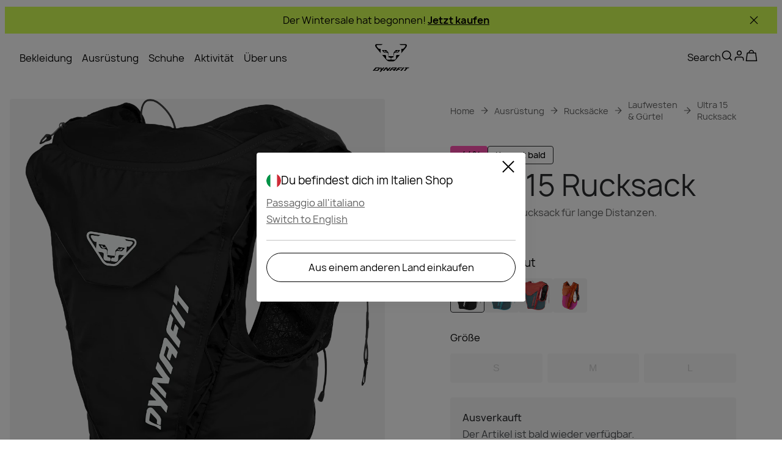

--- FILE ---
content_type: text/css; charset=utf-8
request_url: https://www.dynafit.com/_nuxt/UiModal.FuwiNM8-.css
body_size: 348
content:
.wrapper[data-v-040e5811]{display:inline-block}.show-modal[data-v-040e5811]{cursor:pointer;width:-moz-fit-content;width:fit-content}.ui-separator[data-v-040e5811]{margin:8px 0}.modal[data-v-040e5811]{--desktop-width:440px;--modal-padding:10px 20px 20px;--header-font-weight:600;background-color:var(--background-color);border-radius:var(--default-border-radius);box-shadow:0 2px 8px #00000054;height:-moz-fit-content;height:fit-content;top:0;right:0;bottom:0;left:0;margin:auto;max-height:100vh;overflow:hidden;padding:var(--modal-padding);position:fixed;transform:none;transition:all .3s ease;width:85%;z-index:var(--modal-z-index)}@media (min-width:1024px){.modal[data-v-040e5811]{width:var(--desktop-width)}}.modal .close-button[data-v-040e5811]{cursor:pointer;font-size:24px;text-align:end}.modal .header[data-v-040e5811]{font-weight:var(--header-font-weight)}.fullscreen[data-v-040e5811]{display:unset;--fullscreen-mobile-modal-padding:20px;--fullscreen-desktop-modal-padding:40px;height:calc(100% - var(--fullscreen-mobile-modal-padding)*2);margin:0 auto;overflow:hidden;padding:var(--fullscreen-mobile-modal-padding);top:var(--fullscreen-mobile-modal-padding);width:calc(100% - var(--fullscreen-mobile-modal-padding)*2)}@media (min-width:1024px){.fullscreen[data-v-040e5811]{height:calc(100% - var(--fullscreen-desktop-modal-padding)*2);padding:var(--fullscreen-desktop-modal-padding);top:var(--fullscreen-desktop-modal-padding);width:calc(100% - var(--fullscreen-desktop-modal-padding)*2)}}.fullscreen .body[data-v-040e5811]{height:100%;margin:0;overflow:auto;padding-bottom:40px}.modal-wrapper[data-v-040e5811]{height:-moz-fit-content;height:fit-content;max-height:100vh;overflow-y:scroll;-ms-overflow-style:none;scrollbar-width:none}.modal-wrapper[data-v-040e5811]::-webkit-scrollbar{display:none}.has-custom-dimensions[data-v-040e5811]{display:flex;flex-direction:column;--fullscreen-mobile-modal-padding:20px;--fullscreen-desktop-modal-padding:40px;height:calc(100% - var(--fullscreen-mobile-modal-padding)*2);width:calc(100% - var(--fullscreen-mobile-modal-padding)*2)}@media (min-width:1024px){.has-custom-dimensions[data-v-040e5811]{height:var(--custom-modal-height,unset);max-height:100vh;width:var(--custom-modal-width,unset)}}.has-custom-dimensions .modal-wrapper[data-v-040e5811]{display:flex;flex:1;flex-direction:column;min-height:0;overflow:hidden;overflow-y:hidden}.has-custom-dimensions .body[data-v-040e5811]{flex:1;min-height:0;overflow:auto}.show-modal[data-v-040e5811]{width:100%}.modal[data-v-040e5811]{--modal-padding:0;--header-font-weight:400}.modal .modal-wrapper[data-v-040e5811]{padding:32px 16px;position:relative}@media (min-width:1024px){.modal .modal-wrapper[data-v-040e5811]{padding:42px 32px}}.modal .close-button[data-v-040e5811]{position:absolute;right:20px;top:20px;z-index:1}.modal .modal-title[data-v-040e5811]{left:20px;position:absolute;top:20px}.modal .header[data-v-040e5811]{font-size:1.25rem;font-style:normal;line-height:125%}.modal .ui-separator[data-v-040e5811]{margin:10px 0}@media (min-width:1024px){.modal .ui-separator[data-v-040e5811]{margin:24px 0}}.size-chart-modal[data-v-040e5811]{padding:20px 20px 0}.size-chart-modal .modal-wrapper[data-v-040e5811]{height:100%;overflow:auto;padding:32px 0;position:relative}@media (min-width:1024px){.size-chart-modal .modal-wrapper[data-v-040e5811]{padding:42px 0}}.size-chart-modal .modal-wrapper .body[data-v-040e5811]{padding-bottom:0}.product-registration-popup-modal[data-v-040e5811]{padding:0 20px}@media (min-width:1024px){.product-registration-popup-modal[data-v-040e5811]{padding:0 30px}}.product-registration-popup-modal .modal-wrapper[data-v-040e5811]{height:100%;overflow:auto;padding-top:100px;padding-inline:0;position:relative}@media (min-width:1024px){.product-registration-popup-modal .modal-wrapper[data-v-040e5811]{padding:80px 0 40px}}.product-registration-popup-modal .modal-wrapper .body[data-v-040e5811]{padding-bottom:0}


--- FILE ---
content_type: text/css; charset=utf-8
request_url: https://www.dynafit.com/_nuxt/UiSwiperNavigationBullets.HHU63dFX.css
body_size: -164
content:
[class^=ui-swiper-navigation-bullets][data-v-44745cb1]{align-items:center;background:var(--secondary-background-color);border-radius:12px;display:flex;padding:2px;width:-moz-fit-content;width:fit-content}[class^=ui-swiper-navigation-bullets][data-v-44745cb1] .swiper-pagination-bullet{background-clip:content-box;background-color:var(--slider-progressbar);border-radius:var(--circle-border);cursor:pointer;display:inline-block;height:6px;margin:5px;width:6px}[class^=ui-swiper-navigation-bullets][data-v-44745cb1] .swiper-pagination-bullet-active{background-color:var(--slider-progressbar-fill);height:12px;margin:2px;width:12px}


--- FILE ---
content_type: text/javascript; charset=utf-8
request_url: https://www.dynafit.com/_nuxt/CT0caDPJ.js
body_size: 9084
content:
const __vite__mapDeps=(i,m=__vite__mapDeps,d=(m.f||(m.f=["./C02treNY.js","./BDPHG4EU.js","./entry.C9lwQxjF.css","./CEccQuaw.js","./BHJXTBpD.js","./RMMy9jEV.js","./C_DISBCG.js","./C7ezPITk.js","./Cxxzh0LA.js","./DB18I4uj.js","./OM3Jifur.js","./D00vrHGi.js","./UiLoader.DaT8RJih.css","./UiOverlay.DFIOjFTm.css","./UiLoginModal.cE4qXOiX.css","./Bh6LNv7U.js","./Cw0PsyrA.js","./UiRemovedCartItem.DLyvjpl3.css","./BNgCh4Io.js","./BOqzsfvP.js","./UiLink.B5Lo8xxJ.css","./EdDxuf4d.js","./UiItemQuantity.CZtKM7ow.css","./CTc0XTzE.js","./UiPriceSummary.C3pxcbo5.css","./Cp6G2WgQ.js","./Blq31hGz.js","./aWnRg5wH.js","./BfjPFpHo.js","./x_rD_Ya3.js","./FlyOutCart.DZgeV8ak.css","./BKmXc3aF.js","./UiSideFlyOut.BLs8pxXG.css","./P0AQpNX9.js","./D3WAkfO6.js","./UiHeading.DIvvtbxk.css","./WvNVQLzG.js","./CSDzHPnQ.js","./UiSkeleton.C7ZdKK4v.css","./UiPrice.DDjohdvZ.css","./ChhR_cmo.js","./Di4XZfEK.js","./C5MSPrs-.js","./BtAcx9jJ.js","./BszWXT_j.js","./UiInput.ClyndWq1.css","./B2edG6QD.js","./UiInputError.CFCtjZCG.css","./BEFknbsK.js","./Dq0Aq9Cy.js","./BfZyxnlA.js","./SearchAutoComplete.BrulpVw7.css"])))=>i.map(i=>d[i]);
import{j as Re,u as ve,k as Qe,C as Ne,aj as Ae,D,d as H,a0 as te,r as pe,n as ie,p as oe,a8 as Ce,t as R,v as W,f as e,c as p,o,s as w,F as N,q as V,b as S,e as C,g as I,A as M,w as Fe,a as F,ay as Q,aS as Ze,c4 as xe,H as B,I as we,E as Y,x as He,y as P,J as re,U as et,_ as Ge,B as Le,aC as We,a4 as Se,c5 as ze,c6 as tt,aA as ot,S as ae,T as X,L as be,O as nt,an as at,c7 as st,a1 as Ke,a9 as ne,c8 as Te,c9 as lt,X as Be,as as it,a2 as qe,a3 as Ue,ca as rt,cb as ct,a6 as Ie,ak as ut,G as dt,z as pt,a7 as gt,aF as Ve,at as Me,cc as yt}from"./BDPHG4EU.js";import{_ as vt}from"./OM3Jifur.js";import{N as j,H as mt}from"./Di4XZfEK.js";import{e as _t,b as ht,d as kt}from"./aWnRg5wH.js";import{u as je}from"./BtAcx9jJ.js";import{_ as ft}from"./BszWXT_j.js";import bt from"./B2edG6QD.js";import{t as Ct,a as $t}from"./BEFknbsK.js";import{u as wt,f as Lt}from"./Dq0Aq9Cy.js";import{a as Ye}from"./BfZyxnlA.js";import{u as St}from"./Cp6G2WgQ.js";const Je=async()=>{const f=Re(),{locale:t}=ve(),c="all",{data:r}=await Qe(`/api/content/${Ne.NAVIGATION}?depth=${c}&format=inlined&locale=${t.value}`,{key:Ne.NAVIGATION,getCachedData(a){return f.payload.data[a]||f.static.data[a]}},"$4CwCUGDjlk");return{navigationContent:r}},Xe=()=>{const f=Ae();return{isCheckout:D(()=>{const c=f.path;return c.endsWith("/checkout")||c.endsWith("/checkout/error")})}},Ot=["aria-hidden","aria-controls"],Et=H({__name:"UiNavigationMobileFlyout",props:{content:{}},setup(f){const t=te(j),{t:c}=ve(),r=pe(),{isSalewaBrand:a,isDynafitBrand:y}=ie(),l=pe(0),{compareCategoryHref:u}=oe();Ce(()=>t==null?void 0:t.isFlyoutOpen,s=>{s||(l.value=0)});const n=()=>{r.value=null},d=s=>{t&&(t.activeElement=s,l.value=1,n())},_=s=>{var k,h,v,g,m,U,$;t&&(t.activeSidebarElement=s,(v=(h=(k=s.contentFields)==null?void 0:k.links)==null?void 0:h.links)!=null&&v.length&&y?l.value=4:(U=(m=(g=s.contentFields)==null?void 0:g.links)==null?void 0:m.links)!=null&&U.length&&!(($=s.columns)!=null&&$.length)&&a?l.value=3:l.value=2,n())},O=(s,k)=>{t&&(t[s]=void 0,l.value=k,n())},E=s=>{r.value=r.value===s?null:s},i=(s,k)=>{var h,v;if(k===0&&I.isCategory(s==null?void 0:s.category))return((h=s.category)==null?void 0:h.alternativeLabel)||`${c("category-all-fallback")} ${(v=s.category)==null?void 0:v.label}`};return(s,k)=>{var h,v,g,m,U,$,b,L,T,z,q,se,ce;return R((o(),p("div",{"aria-hidden":!((h=e(t))!=null&&h.isFlyoutOpen),"aria-controls":(v=e(t))!=null&&v.isFlyoutOpen?"navigation-flyout-mobile":void 0,class:"flyout"},[R(w("div",null,[(o(!0),p(N,null,V((g=s.content)==null?void 0:g.topBar,(G,Z)=>{var K,A,x,J;return R((o(),S(ee.Category,{key:Z,category:G.category,nested:!!((A=(K=G.flyout)==null?void 0:K.sidebar)!=null&&A.length),onOnClick:le=>d(G)},null,8,["category","nested","onOnClick"])),[[W,!((x=e(t))!=null&&x.activeElement)&&!((J=e(t))!=null&&J.activeSidebarElement)]])}),128))],512),[[W,e(l)===0]]),R(w("div",null,[e(l)===1||e(l)===4?(o(),S(ee.BackButton,{key:0,onOnClick:k[0]||(k[0]=G=>O("activeElement",0))})):C("",!0),(o(!0),p(N,null,V((m=s.content)==null?void 0:m.topBar,(G,Z)=>{var K;return o(),p(N,{key:Z},[(o(!0),p(N,null,V((K=G.flyout)==null?void 0:K.sidebar,(A,x)=>{var J,le,ue,me,_e,de,he,ke,fe,De;return o(),p(N,{key:x},[e(I).isCategory(A.category)||(ue=(le=(J=A.contentFields)==null?void 0:J.links)==null?void 0:le.links)!=null&&ue.length?R((o(),S(ee.Category,{key:0,category:A.category,"alternative-label":i(A,x),nested:!!((me=A.columns)!=null&&me.length)||!!A.contentFields,onOnClick:cn=>_(A)},null,8,["category","alternative-label","nested","onOnClick"])),[[W,e(u)((de=(_e=e(t))==null?void 0:_e.activeElement)==null?void 0:de.category,G.category)]]):e(I).isLinkSchema(A.category)?R((o(),S(ee.Category,{key:1,category:A.category,"alternative-label":A.alternativeLabel,columns:A.columns,nested:!1,"open-index":e(r),index:x,onOnClick:E},null,8,["category","alternative-label","columns","open-index","index"])),[[W,((fe=(ke=(he=e(t))==null?void 0:he.activeElement)==null?void 0:ke.category)==null?void 0:fe.label)===((De=G.category)==null?void 0:De.label)]]):C("",!0)],64)}),128))],64)}),128))],512),[[W,e(l)===1||e(l)===4]]),R(w("div",null,[e(l)===2?(o(),S(ee.BackButton,{key:0,onOnClick:k[1]||(k[1]=G=>O("activeSidebarElement",1))})):C("",!0),(b=($=(U=e(t))==null?void 0:U.activeSidebarElement)==null?void 0:$.columns)!=null&&b.length?C("",!0):(o(),S(ee.Category,{key:1,category:(T=(L=e(t))==null?void 0:L.activeSidebarElement)==null?void 0:T.category,"alternative-label":i((z=e(t))==null?void 0:z.activeSidebarElement,0),nested:!1,highlight:!1,"show-subcategories":!1},null,8,["category","alternative-label"])),(o(!0),p(N,null,V((q=s.content)==null?void 0:q.topBar,(G,Z)=>{var K;return o(),p(N,{key:Z},[(o(!0),p(N,null,V((K=G.flyout)==null?void 0:K.sidebar,(A,x)=>{var J;return o(),p(N,{key:x},[(J=A.columns)!=null&&J.length?(o(!0),p(N,{key:0},V(A.columns,(le,ue)=>{var me,_e;return o(),p(N,{key:ue},[ue===0?R((o(),S(ee.Category,{key:0,category:A.category,highlight:!1,"alternative-label":i(A,0),nested:!1,"show-subcategories":!1},null,8,["category","alternative-label"])),[[W,e(u)((_e=(me=e(t))==null?void 0:me.activeSidebarElement)==null?void 0:_e.category,A.category)]]):C("",!0),(o(!0),p(N,null,V(le.items,(de,he)=>{var ke,fe;return o(),p(N,{key:he},[e(I).isCategory(de.columnItem)?R((o(),S(ee.Category,{key:0,category:de.columnItem,highlight:de.highlight,index:`${ue}-${he}`,"open-index":e(r),onOnClick:E},null,8,["category","highlight","index","open-index"])),[[W,e(u)((fe=(ke=e(t))==null?void 0:ke.activeSidebarElement)==null?void 0:fe.category,A.category)]]):C("",!0)],64)}),128))],64)}),128)):C("",!0)],64)}),128))],64)}),128))],512),[[W,e(l)===2]]),R(w("div",null,[e(l)===3?(o(),S(ee.BackButton,{key:0,onOnClick:k[2]||(k[2]=G=>O("activeSidebarElement",1))})):C("",!0),(o(!0),p(N,null,V((se=s.content)==null?void 0:se.topBar,(G,Z)=>{var K;return o(),p(N,{key:Z},[(o(!0),p(N,null,V((K=G.flyout)==null?void 0:K.sidebar,(A,x)=>{var J,le;return R((o(),S(ye,{key:x,"content-field":A==null?void 0:A.contentFields},null,8,["content-field"])),[[W,e(u)((le=(J=e(t))==null?void 0:J.activeSidebarElement)==null?void 0:le.category,A.category)]])}),128))],64)}),128))],512),[[W,e(l)===3]])],8,Ot)),[[W,(ce=e(t))==null?void 0:ce.isFlyoutOpen]])}}}),Nt=M(Et,[["__scopeId","data-v-ccc0969b"]]),Ft={class:"flyout"},Ut=["id"],At=H({__name:"UiNavigationDesktopFlyout",async setup(f){let t,c;const r=te(j),{navigationContent:a}=([t,c]=Fe(()=>Je()),t=await t,c(),t),{compareCategoryHref:y}=oe(),l=D(()=>r==null?void 0:r.activeElement);Ce(l,()=>{var n,d,_,O,E;(_=(d=(n=l.value)==null?void 0:n.flyout)==null?void 0:d.sidebar)!=null&&_.length&&u((E=(O=l.value)==null?void 0:O.flyout)==null?void 0:E.sidebar[0])});const u=n=>{r&&(r.activeSidebarElement=n)};return(n,d)=>{var O,E,i,s,k;const _=Q;return R((o(),p("div",Ft,[w("div",{class:"close",onClick:d[0]||(d[0]=h=>{var v;return(v=e(r))==null?void 0:v.closeFlyout()})},[F(_,{name:"close"})]),w("div",{id:`top-bar-category-${(E=(O=e(l))==null?void 0:O.category)==null?void 0:E.label}`,class:"sidebar",role:"menu"},[(o(!0),p(N,null,V((i=e(a))==null?void 0:i.topBar,(h,v)=>{var g;return o(),p(N,{key:v},[(o(!0),p(N,null,V((g=h==null?void 0:h.flyout)==null?void 0:g.sidebar,(m,U)=>{var $,b,L,T,z,q,se;return o(),p(N,{key:U},[($=m==null?void 0:m.category)!=null&&$.label?R((o(),S(ge.Category,{key:0,category:m==null?void 0:m.category,active:e(y)(m==null?void 0:m.category,(L=(b=e(r))==null?void 0:b.activeSidebarElement)==null?void 0:L.category),sidebar:!0,onOnClick:ce=>u(m)},null,8,["category","active","onOnClick"])),[[W,((T=h==null?void 0:h.category)==null?void 0:T.label)===((se=(q=(z=e(r))==null?void 0:z.activeElement)==null?void 0:q.category)==null?void 0:se.label)]]):C("",!0)],64)}),128))],64)}),128))],8,Ut),(o(!0),p(N,null,V((s=e(a))==null?void 0:s.topBar,(h,v)=>{var g;return o(),p(N,{key:v},[(o(!0),p(N,null,V((g=h==null?void 0:h.flyout)==null?void 0:g.sidebar,(m,U)=>{var $,b,L,T,z,q,se,ce,G,Z,K;return o(),p(N,{key:U},[!(($=m==null?void 0:m.columns)!=null&&$.length)&&((b=m==null?void 0:m.category)!=null&&b.label)&&((z=(T=(L=m==null?void 0:m.contentFields)==null?void 0:L.links)==null?void 0:T.links)!=null&&z.length)?R((o(),S(ye,{key:0,"content-field":m.contentFields},null,8,["content-field"])),[[W,e(y)(m==null?void 0:m.category,(se=(q=e(r))==null?void 0:q.activeSidebarElement)==null?void 0:se.category)]]):R((o(),S(ge.Columns,{key:1,sidebar:m},null,8,["sidebar"])),[[W,e(y)(m==null?void 0:m.category,(G=(ce=e(r))==null?void 0:ce.activeSidebarElement)==null?void 0:G.category)&&e(y)(h.category,(K=(Z=e(r))==null?void 0:Z.activeElement)==null?void 0:K.category)]])],64)}),128))],64)}),128))],512)),[[W,(k=e(r))==null?void 0:k.isFlyoutOpen]])}}}),Bt=M(At,[["__scopeId","data-v-b49fd717"]]);function Oe(f){const t=Ze(ht,xe(f),_t());kt(t)}const Dt={"data-testid":"category-label-wrapper",class:"label-wrapper"},Tt={key:1,class:"name"},Vt={key:0,class:"subcategories"},Mt={class:"name"},Pt={key:1,class:"subcategories"},Rt={class:"name"},Ht={class:"name"},Gt=H({__name:"UiNavigationMobileCategoryWrapper",props:{category:{},columns:{},alternativeLabel:{},nested:{type:Boolean},highlight:{type:Boolean},index:{},openIndex:{},showSubcategories:{type:Boolean,default:!0}},emits:["on-click"],setup(f){const t=f,{getCategoryHref:c}=oe(),{isSalewaBrand:r}=ie(),a=te(j),{t:y}=ve(),l=D(()=>{var i,s;return((i=t.openIndex)==null?void 0:i.toString())===((s=t.index)==null?void 0:s.toString())}),u=D(()=>{var i,s;return t.showSubcategories&&I.isCategory(t==null?void 0:t.category)&&!!((s=(i=t==null?void 0:t.category)==null?void 0:i.categories)!=null&&s.length)}),n=D(()=>{var i;return I.isLinkSchema(t==null?void 0:t.category)&&!!((i=t==null?void 0:t.columns)!=null&&i.length)}),d=D(()=>{var i;return(i=t==null?void 0:t.columns)==null?void 0:i.flatMap(s=>s.items)}),_=D(()=>{if(t.nested&&r)return"arrow-right";if(!t.nested&&(u.value||n.value))return l.value?"arrow-up":"arrow-down"}),O=i=>{a&&(a.closeFlyout(),Oe(c(i)))},E=D(()=>{var i,s;return I.isCategory(t==null?void 0:t.category)&&((i=t==null?void 0:t.category)==null?void 0:i.alternativeLabel)||`${y("category-all-fallback")} ${(s=t==null?void 0:t.category)==null?void 0:s.label}`});return(i,s)=>{var v,g,m,U,$;const k=we,h=Q;return i.category&&((v=i.category)!=null&&v.label)?(o(),p("div",{key:0,class:B(["category-wrapper",{highlight:i.highlight,open:e(l)&&!i.nested&&(e(u)||e(n))}]),onClick:s[3]||(s[3]=b=>i.$emit("on-click",i.index))},[w("div",Dt,[e(I).isCategory(i.category)&&!i.nested&&!e(u)&&!e(n)?(o(),S(k,{key:0,class:"name","data-testid":"category-item",to:e(c)(i.category),onClick:s[0]||(s[0]=b=>O(i.category))},{default:Y(()=>{var b;return[He(P(i.alternativeLabel||((b=i.category)==null?void 0:b.label)),1)]}),_:1},8,["to"])):(o(),p("div",Tt,P((g=i.category)==null?void 0:g.label),1)),(m=e(_))!=null&&m.length?(o(),S(h,{key:2,name:e(_),"data-testid":`icon-${e(_)}`},null,8,["name","data-testid"])):C("",!0)]),!i.nested&&e(n)?R((o(),p("div",Vt,[(o(!0),p(N,null,V(e(d),(b,L)=>{var T;return o(),p(N,{key:L},[(T=b==null?void 0:b.columnItem)!=null&&T.label?(o(),S(k,{key:0,class:"subcategory","data-testid":"flyout-content-link",to:e(c)(b==null?void 0:b.columnItem),onClick:s[1]||(s[1]=z=>{var q;return(q=e(a))==null?void 0:q.closeFlyout()})},{default:Y(()=>[w("div",Mt,P(b.columnItem.label),1)]),_:2},1032,["to"])):C("",!0)],64)}),128))],512)),[[W,e(l)&&e(I).isLinkSchema(i.category)]]):C("",!0),!i.nested&&e(u)?R((o(),p("div",Pt,[(U=i.category)!=null&&U.label?(o(),S(k,{key:0,class:"subcategory","data-testid":"subcategory-item",to:e(c)(i.category),onClick:s[2]||(s[2]=b=>O(i.category))},{default:Y(()=>[w("div",Rt,P(e(E)),1)]),_:1},8,["to"])):C("",!0),(o(!0),p(N,null,V(($=i.category)==null?void 0:$.categories,(b,L)=>(o(),p(N,{key:L},[!b.hideFromSubcategoriesOnPlp&&(b!=null&&b.label)?(o(),S(k,{key:0,class:"subcategory","data-testid":"subcategory-item",to:e(c)(b),onClick:T=>O(b)},{default:Y(()=>[w("div",Ht,P(b.label),1)]),_:2},1032,["to","onClick"])):C("",!0)],64))),128))],512)),[[W,e(l)&&e(I).isCategory(i.category)]]):C("",!0)],2)):C("",!0)}}}),Wt=M(Gt,[["__scopeId","data-v-b40cb1fd"]]),zt=["aria-expanded","aria-controls"],Kt={key:0,class:"subcategories"},qt=H({__name:"UiNavigationDesktopCategoryWrapper",props:{category:{},alternativeLabel:{},showSubcategories:{type:Boolean},highlight:{type:Boolean},active:{type:Boolean},sidebar:{type:Boolean}},emits:["on-click"],setup(f){const{getCategoryHref:t}=oe(),c=te(j),r=a=>{c&&(c.closeFlyout(),Oe(t(a)))};return(a,y)=>{var n;const l=we,u=Q;return a.category&&a.category.label?(o(),p("div",{key:0,class:B(["category-wrapper",{highlight:a.highlight}]),onClick:y[1]||(y[1]=d=>a.$emit("on-click"))},[w("div",{class:B(["category-name",{sidebar:a.sidebar}])},[a.sidebar?(o(),p("span",{key:1,class:B({active:a.active}),"aria-expanded":a.active,"aria-controls":`sidebar-category-${a.category.label}`,"data-testid":"sidebar-category-name"},P(a.category.label),11,zt)):(o(),S(l,{key:0,class:B({active:a.active}),to:e(t)(a.category),"data-testid":"category-item",onClick:y[0]||(y[0]=re(d=>r(a.category),["stop"]))},{default:Y(()=>[He(P(a.alternativeLabel||a.category.label),1)]),_:1},8,["class","to"])),a.active?(o(),S(u,{key:2,class:B({active:a.active}),name:"arrow-right","data-testid":"sidebar-category-arrow"},null,8,["class"])):C("",!0)],2),a.showSubcategories&&e(I).isCategory(a.category)?(o(),p("div",Kt,[(o(!0),p(N,null,V((n=a.category)==null?void 0:n.categories,(d,_)=>(o(),p(N,{key:_},[!d.hideFromSubcategoriesOnPlp&&(d!=null&&d.label)?(o(),S(l,{key:0,"data-testid":"subcategory-item",class:"subcategory",to:e(t)(d),onClick:re(O=>r(d),["stop"])},{default:Y(()=>[w("span",null,P(d==null?void 0:d.label),1)]),_:2},1032,["to","onClick"])):C("",!0)],64))),128))])):C("",!0)],2)):C("",!0)}}}),It=M(qt,[["__scopeId","data-v-758a44a0"]]),jt={};function Yt(f,t){const c=Q;return o(),p("button",{class:"back-button","data-testid":"back-button","aria-label":"Go back",onClick:t[0]||(t[0]=r=>f.$emit("on-click"))},[F(c,{name:"arrow-left"}),w("span",null,P(f.$t("back")),1)])}const Jt=M(jt,[["render",Yt],["__scopeId","data-v-9911337d"]]),Xt=["id"],Qt={key:1,class:"column"},Zt=H({__name:"UiNavigationDesktopColumns",props:{sidebar:{}},setup(f){const t=f,{t:c}=ve(),r=D(()=>{var a,y,l,u;return((y=(a=t.sidebar)==null?void 0:a.category)==null?void 0:y.alternativeLabel)||`${c("category-all-fallback")} ${(u=(l=t.sidebar)==null?void 0:l.category)==null?void 0:u.label}`});return(a,y)=>{var l,u,n,d,_;return o(),p("div",{id:`sidebar-columns-${(u=(l=a.sidebar)==null?void 0:l.category)==null?void 0:u.label}`,class:"columns",role:"menu"},[(d=(n=a.sidebar)==null?void 0:n.columns)!=null&&d.length?(o(!0),p(N,{key:0},V(a.sidebar.columns,(O,E)=>{var i,s;return o(),p("div",{key:E,class:"column","data-testid":"flyout-category-column"},[E===0&&!e(I).isLinkSchema((i=a.sidebar)==null?void 0:i.category)?(o(),S(ge.Category,{key:0,category:(s=a.sidebar)==null?void 0:s.category,"alternative-label":e(r),"show-subcategories":!1},null,8,["category","alternative-label"])):C("",!0),(o(!0),p(N,null,V(O.items,(k,h)=>{var v,g;return o(),S(ge.Category,{key:h,category:k.columnItem,highlight:k.highlight,"show-subcategories":e(I).isCategory(k.columnItem)&&!!((g=(v=k.columnItem)==null?void 0:v.categories)!=null&&g.length)},null,8,["category","highlight","show-subcategories"])}),128))])}),128)):(o(),p("div",Qt,[F(ge.Category,{category:(_=a.sidebar)==null?void 0:_.category,"alternative-label":e(r),"show-subcategories":!1},null,8,["category","alternative-label"])]))],8,Xt)}}}),xt=M(Zt,[["__scopeId","data-v-0f3b8e85"]]),eo={class:"content-fields"},to={"data-testid":"flyout-category-column",class:"links"},oo={class:"title"},no=H({__name:"UiNavigationContentFields",props:{contentField:{}},setup(f){return(t,c)=>{var r,a,y,l,u,n,d;return o(),p("div",eo,[w("div",to,[w("p",oo,P((a=(r=t.contentField)==null?void 0:r.links)==null?void 0:a.title),1),(o(!0),p(N,null,V((l=(y=t.contentField)==null?void 0:y.links)==null?void 0:l.links,(_,O)=>(o(),S(ye.Link,{key:O,"data-testid":"flyout-content-link",url:_.url,label:_.label,description:_.description},null,8,["url","label","description"]))),128))]),F(ye.Image,{image:(u=t.contentField)==null?void 0:u.image,cta:(n=t.contentField)==null?void 0:n.cta,"image-text":(d=t.contentField)==null?void 0:d.imageText},null,8,["image","cta","image-text"])])}}}),ao=M(no,[["__scopeId","data-v-9557fa51"]]),so={key:1},lo=H({__name:"UiNavigationContentFieldLink",props:{url:{},label:{},description:{}},setup(f){const{getHref:t}=oe(),c=te(j);return(r,a)=>{var u;const y=Q,l=we;return r.label&&r.url?(o(),S(l,{key:0,to:e(t)(r.url),class:B({"has-description":!!((u=r.description)!=null&&u.length)}),onClick:a[0]||(a[0]=n=>{var d;return(d=e(c))==null?void 0:d.closeFlyout()})},{default:Y(()=>{var n;return[w("p",null,P(r.label),1),(n=r.description)!=null&&n.length?C("",!0):(o(),S(y,{key:0,name:"arrow-right"})),r.description?(o(),p("span",so,P(r.description),1)):C("",!0)]}),_:1},8,["to","class"])):C("",!0)}}}),io=M(lo,[["__scopeId","data-v-17857c02"]]),ro={key:0,class:"image"},co={class:"image-actions"},uo=H({__name:"UiNavigationContentFieldImage",props:{image:{},cta:{},imageText:{}},setup(f){const{navigate:t}=oe(),c=te(j),r=a=>{c&&(a!=null&&a.length)&&(c.closeFlyout(),t(a))};return(a,y)=>{var n,d,_,O;const l=et,u=Ge;return(n=a.image)!=null&&n.url?(o(),p("div",ro,[F(l,{url:a.image.url,alt:(d=a.image)==null?void 0:d.alt,"w-large":"800","w-medium":"800","w-small":"528","show-overlay":!0,"aspect-ratio-medium":"4:5","aspect-ratio-large":"4:5"},null,8,["url","alt"]),w("div",co,[w("span",null,P(a.imageText),1),(_=a.cta)!=null&&_.text&&((O=a.cta)!=null&&O.link)?(o(),S(u,{key:0,text:a.cta.text,"icon-right":"arrow-right",onClick:y[0]||(y[0]=()=>{var E;return r((E=a.cta)==null?void 0:E.link)})},null,8,["text"])):C("",!0)])])):C("",!0)}}}),po=M(uo,[["__scopeId","data-v-1e5c54b0"]]),go=H({__name:"UiNavsSearchButton",props:{navigationProvideKey:{}},setup(f){const c=te(f.navigationProvideKey),r=Le(),a=D(()=>r.isLessThan("desktop")),y=()=>{c&&(c.closeFlyout(),c.isSearchOpen=!c.isSearchOpen)};return(l,u)=>{var d,_;const n=Q;return o(),p("button",{class:"search-button","data-testid":"search-button",onClick:y},[e(a)?C("",!0):(o(),p("span",{key:0,class:B(["label",{active:(d=e(c))==null?void 0:d.isSearchOpen}])},P("Search"),2)),w("div",{class:B(["search-icon",{"search-icon--active":(_=e(c))==null?void 0:_.isSearchOpen}])},[F(n,{name:"search"})],2)])}}}),yo=M(go,[["__scopeId","data-v-15d7dad8"]]),vo={},mo={class:"search-autocomplete-overlay-container"};function _o(f,t){return o(),p("div",mo,[We(f.$slots,"search",{},void 0,!0)])}const ho=M(vo,[["render",_o],["__scopeId","data-v-527e09de"]]),ko={key:0,class:"banner-wrapper"},fo={class:"banner"},bo=["src","alt"],Co={class:"banner-text"},$o={key:0},wo=H({__name:"UiNavsAboveNavBanner",props:{banner:{}},emits:["on-click"],setup(f){const t=f,{isSalewaBrand:c,isWildcountryBrand:r,isDynafitBrand:a,isEvolvBrand:y,isLamuntBrand:l}=ie(),u=Le(),n=D(()=>u.isLessThan("desktop")),d=Se(ze,"$Ibb9-rH-6C"),_=D(()=>{var s,k,h,v,g,m,U;return((h=(k=(s=t==null?void 0:t.banner)==null?void 0:s.text)==null?void 0:k.text)==null?void 0:h.length)||((U=(m=(g=(v=t==null?void 0:t.banner)==null?void 0:v.icon)==null?void 0:g.icon)==null?void 0:m.url)==null?void 0:U.length)}),O=D(()=>{var s,k,h,v,g;return(r||d.value)&&(((k=(s=t==null?void 0:t.banner)==null?void 0:s.text)==null?void 0:k.text)||((g=(v=(h=t==null?void 0:t.banner)==null?void 0:h.icon)==null?void 0:v.icon)==null?void 0:g.url))}),E=()=>{d.value?y||document.documentElement.style.setProperty("--home-banner-slider-margin-top",n.value?"24px":"44px"):document.documentElement.style.setProperty("--home-banner-slider-margin-top","0"),c&&!d.value&&document.documentElement.style.setProperty("--top-bar-height","100px"),a&&!d.value&&document.documentElement.style.setProperty("--top-bar-height",n.value?"75px":"100px"),y&&!d.value&&document.documentElement.style.setProperty("--top-bar-height","76px"),l&&!d.value&&document.documentElement.style.setProperty("--top-bar-height","60px")};tt(()=>{typeof window<"u"&&_.value&&E()});const i=()=>{d.value&&(d.value=!1)};return(s,k)=>{var g,m,U,$,b,L,T,z;const h=Q,v=ot("dompurify-html");return e(O)?(o(),p("div",ko,[w("div",fo,[w("img",{class:"banner-img",src:(U=(m=(g=s.banner)==null?void 0:g.icon)==null?void 0:m.icon)==null?void 0:U.url,alt:(L=(b=($=s.banner)==null?void 0:$.icon)==null?void 0:b.icon)==null?void 0:L.alt},null,8,bo),R(w("div",Co,null,512),[[v,(z=(T=s.banner)==null?void 0:T.text)==null?void 0:z.text]])]),e(c)||e(a)||e(y)||e(l)?(o(),p("button",$o,[F(h,{name:"close",onClick:i})])):C("",!0)])):C("",!0)}}}),Lo=M(wo,[["__scopeId","data-v-ed79d96c"]]),Ee={[be.WILDCOUNTRY]:ae(()=>X(()=>import("./C02treNY.js"),__vite__mapDeps([0,1,2]),import.meta.url)),[be.LAMUNT]:ae(()=>X(()=>import("./CEccQuaw.js"),__vite__mapDeps([3,1,2]),import.meta.url)),[be.SALEWA]:ae(()=>X(()=>import("./BHJXTBpD.js"),__vite__mapDeps([4,1,2]),import.meta.url)),[be.DYNAFIT]:ae(()=>X(()=>import("./RMMy9jEV.js"),__vite__mapDeps([5,1,2]),import.meta.url)),[be.EVOLV]:ae(()=>X(()=>import("./C_DISBCG.js"),__vite__mapDeps([6,1,2]),import.meta.url)),"salewa-black":ae(()=>X(()=>import("./C7ezPITk.js"),__vite__mapDeps([7,1,2]),import.meta.url)),"dynafit-black":ae(()=>X(()=>import("./Cxxzh0LA.js"),__vite__mapDeps([8,1,2]),import.meta.url))},So=H({__name:"UiLogo",props:{name:{}},setup(f){const{brand:t}=ie(),{getHref:c}=oe(),{locale:r}=ve(),a=f,y=Ee[t],l=D(()=>a.name&&a.name in Ee?Ee[a.name]:y),u=()=>{const n=r.value===at.EN_EU?"logo":`${st(r.value)}/logo`;Oe(n)};return(n,d)=>{const _=we;return o(),S(_,{to:e(c)("/"),onClick:d[0]||(d[0]=O=>u())},{default:Y(()=>[(o(),S(nt(e(l))))]),_:1},8,["to"])}}}),Oo=M(So,[["__scopeId","data-v-70cf1b9d"]]),Eo={class:"login-form desktop"},No={class:"left"},Fo={class:"login-info-text"},Uo={class:"right"},Ao={class:"close-wrapper"},Bo={class:"close",type:"button"},Do={class:"login-form mobile"},To={class:"top"},Vo={class:"close-wrapper"},Mo={class:"close",type:"button"},Po={class:"login-info-text"},Ro={class:"bottom"},Ho=H({__name:"LoginForm",emits:["on-close-modal"],setup(f,{emit:t}){const c=t,r=Ae(),{attemptLogin:a,authenticationLoadState:y}=Ke(),{navigate:l}=oe(),u=Se("login-form",()=>{}),{form:n,errors:d,validate:_,submit:O}=wt(Lt.loginSchema(),u),{brand:E}=ie(),i=async()=>{if(await O(),!n.invalid&&(await a(n.username,n.password),y.value===ne.SUCCESSFUL)){if(s(),Ct("login_account"),$t(n.username),r.path.endsWith("/cart")||r.path.endsWith("/checkout"))return await Te(["cart"]);if(r.path.endsWith("/account"))return await Te(["cart","account"]);lt()}},s=()=>{c("on-close-modal")},k=()=>{s(),l("/account/sign-up")},h=()=>{Be(it[E],{open:{target:"_blank"}})};return(v,g)=>{const m=Q,U=ft,$=bt,b=Ge;return o(),p(N,null,[w("div",Eo,[w("div",No,[w("h5",null,P(v.$t("login.title")),1),w("div",Fo,P(v.$t("login.description")),1)]),w("div",Uo,[w("form",{novalidate:"",onSubmit:g[6]||(g[6]=re(L=>i(),["prevent"]))},[w("div",Ao,[w("button",Bo,[F(m,{name:"close",onClick:s})])]),F(U,{id:"username",modelValue:e(n).username,"onUpdate:modelValue":g[0]||(g[0]=L=>e(n).username=L),class:"username-input",name:"username",type:"text",label:v.$t("login.email"),required:!0,placeholder:v.$t("login.email"),disabled:e(y)===e(ne).LOADING,"error-message":e(d).username,onBlur:g[1]||(g[1]=L=>e(_)("username")),onKeyup:g[2]||(g[2]=L=>e(_)("username",L))},null,8,["modelValue","label","placeholder","disabled","error-message"]),F(U,{id:"password",modelValue:e(n).password,"onUpdate:modelValue":g[3]||(g[3]=L=>e(n).password=L),class:"password-input",name:"password",type:"password",label:v.$t("login.password"),required:!0,disabled:e(y)===e(ne).LOADING,placeholder:v.$t("login.password"),"error-message":e(d).password,onBlur:g[4]||(g[4]=L=>e(_)("password")),onKeyup:g[5]||(g[5]=L=>e(_)("password",L))},null,8,["modelValue","label","disabled","placeholder","error-message"]),e(y)===e(ne).ERROR?(o(),S($,{key:0,id:"error-failed-login",message:v.$t("login.errors.failedToLogin")},null,8,["message"])):C("",!0),F(b,{class:"login-button","icon-right":"arrow-right",text:v.$t("login.logInButton"),theme:"primary-light",width:"wide",type:"submit",disabled:e(y)===e(ne).LOADING},null,8,["text","disabled"]),F(b,{class:"forgot-password-button",text:v.$t("login.forgotPassword"),theme:"tertiary-light",width:"wide",type:"button",onClick:h},null,8,["text"]),F(b,{class:"sign-up-button",text:v.$t("login.signUpButton"),theme:"secondary-light",width:"wide",type:"button",onClick:k},null,8,["text"])],32)])]),w("div",Do,[w("div",To,[w("form",{novalidate:"",onSubmit:g[13]||(g[13]=re(L=>i(),["prevent"]))},[w("div",Vo,[w("button",Mo,[F(m,{name:"close",onClick:s})])]),w("h5",null,P(v.$t("login.title")),1),w("div",Po,P(v.$t("login.description")),1),F(U,{id:"username",modelValue:e(n).username,"onUpdate:modelValue":g[7]||(g[7]=L=>e(n).username=L),class:"username-input",name:"username",type:"text",label:v.$t("login.email"),required:!0,placeholder:v.$t("login.email"),disabled:e(y)===e(ne).LOADING,"error-message":e(d).username,onBlur:g[8]||(g[8]=L=>e(_)("username")),onKeyup:g[9]||(g[9]=L=>e(_)("username",L))},null,8,["modelValue","label","placeholder","disabled","error-message"]),F(U,{id:"password",modelValue:e(n).password,"onUpdate:modelValue":g[10]||(g[10]=L=>e(n).password=L),class:"password-input",name:"password",type:"password",label:v.$t("login.password"),required:!0,disabled:e(y)===e(ne).LOADING,placeholder:v.$t("login.password"),"error-message":e(d).password,onBlur:g[11]||(g[11]=L=>e(_)("password")),onKeyup:g[12]||(g[12]=L=>e(_)("password",L))},null,8,["modelValue","label","disabled","placeholder","error-message"]),e(y)===e(ne).ERROR?(o(),S($,{key:0,id:"error-failed-login",message:v.$t("login.errors.failedToLogin")},null,8,["message"])):C("",!0),F(b,{class:"login-button","icon-right":"arrow-right",text:v.$t("login.logInButton"),theme:"primary-light",width:"wide",type:"submit",disabled:e(y)===e(ne).LOADING},null,8,["text","disabled"]),F(b,{class:"forgot-password-button",text:v.$t("login.forgotPassword"),theme:"tertiary-light",width:"wide",type:"button",onClick:h},null,8,["text"])],32)]),w("div",Ro,[F(b,{class:"sign-up-button",text:v.$t("login.signUpButton"),theme:"secondary-light",width:"wide",type:"button",onClick:k},null,8,["text"])])])],64)}}}),Go=M(Ho,[["__scopeId","data-v-861fbb26"]]),Wo=ae(()=>X(()=>import("./DB18I4uj.js"),__vite__mapDeps([9,10,11,1,2,12,13,14]),import.meta.url).then(f=>f.default||f)),zo={class:"login-link"},Ko=H({__name:"UiLoginLink",setup(f){const{isAuthenticated:t}=Ke(),{localePath:c}=oe(),{openModal:r,closeModal:a,isModalOpen:y}=qe(Ue.LOGIN_MODAL),{isSalewaBrand:l,isDynafitBrand:u,isEvolvBrand:n}=ie(),d=rt(),_=ct(),O=l||u||n?"profile":"profile-2",E=()=>{t()?(Oe("/account"),Be(c("/account"))):r()};Ie(()=>{d.query.triggerLogin&&!t()&&(r(),i())});const i=()=>{const s={...d.query};delete s.triggerLogin,_.replace({query:s})};return(s,k)=>{const h=Q,v=Go,g=Wo;return o(),p("div",zo,[w("button",{class:"profile","data-testid":"header-navigation-item-profile-item",onClick:E},[F(h,{name:e(O)},null,8,["name"])]),e(y)?(o(),S(g,{key:0,ref:"modalComponent",size:"large","no-header":!0},{body:Y(()=>[F(v,{onOnCloseModal:e(a)},null,8,["onOnCloseModal"])]),_:1},512)):C("",!0)])}}}),qo=M(Ko,[["__scopeId","data-v-4550de69"]]),Io=Ye("../core-layer/components/Header/FlyOutCart.vue",()=>X(()=>import("./Bh6LNv7U.js"),__vite__mapDeps([15,1,2,16,17,18,19,20,21,22,23,24,25,26,27,28,29,30]),import.meta.url).then(f=>f.default||f)),jo=Ye("../core-layer/ui-components/Modals/SideFlyOut/UiSideFlyOut.vue",()=>X(()=>import("./BKmXc3aF.js"),__vite__mapDeps([31,10,11,1,2,12,13,32]),import.meta.url).then(f=>f.default||f)),Yo={key:0,class:"filled-cart-indicator"},Jo={class:"shopping-cart","data-testid":"header-navigation-item-shopping-cart-item"},Xo=H({__name:"UiCartIndicator",emits:["on-navigate"],setup(f){const t=Ae(),{localePath:c}=oe(),{getCart:r,cart:a}=St(),{locale:y}=ve(),{isSalewaBrand:l,isDynafitBrand:u,isEvolvBrand:n}=ie(),{openModal:d,closeModal:_,isModalOpen:O}=qe(Ue.CART_MODAL),E=ut(),i=D(()=>l?"shopping-cart":u||n?"shopping-bag-2":"shopping-cart-2");!["/cart","/checkout"].some($=>t.path.endsWith($))&&!a.value&&r({server:!1});const k=D(()=>E.public.disabledLocales.includes(y.value)),h=D(()=>{var $;return!(($=a.value)!=null&&$.lineItems)}),v=Se("new-product-added-to-cart",()=>!1);Ce(v,()=>v.value&&g());const g=()=>{var $;d(),($=window.guuru)==null||$.hideChatButton()},m=()=>{var $;($=window.guuru)==null||$.showChatButton(),_()},U=$=>{m(),Be(c($))};return($,b)=>{const L=Q,T=Io,z=dt,q=jo;return e(k)?C("",!0):(o(),p("div",{key:0,class:"cart-indicator",onClick:g},[e(h)?C("",!0):(o(),p("div",Yo)),w("button",Jo,[F(L,{name:e(i)},null,8,["name"])]),F(q,{"hydrate-on-idle":"","modal-key":("Modals"in $?$.Modals:e(Ue)).CART_MODAL,title:$.$t("cart.your-cart"),onClose:m},{flyoutBody:Y(()=>[F(z,null,{default:Y(()=>[e(O)?(o(),S(T,{key:0,"hydrate-on-idle":"","is-cart-empty":e(h),onNavigateTo:U,onClose:m},null,8,["is-cart-empty"])):C("",!0)]),_:1})]),_:1},8,["modal-key","title"])]))}}}),Qo=M(Xo,[["__scopeId","data-v-82a7c4cb"]]),Zo=["aria-expanded","aria-controls","onClick"],xo=H({__name:"UiNavigationTopBar",props:{content:{},logoName:{default:"salewa-black"}},setup(f){const t=f,c=Le(),r=D(()=>c.isLessThan("desktop")),{isScrolled:a}=je(50),{isSalewaBrand:y,isDynafitBrand:l}=ie(),{isCheckout:u}=Xe(),n=te(j),d=D(()=>{if(y)return n!=null&&n.isNavigationOpen||a.value?"salewa-black":t.logoName;if(l)return n!=null&&n.isNavigationOpen&&!(n!=null&&n.isSearchOpen)?"dynafit":"dynafit-black"}),_=i=>{var s,k,h;return((s=i==null?void 0:i.category)==null?void 0:s.label)===((h=(k=n==null?void 0:n.activeElement)==null?void 0:k.category)==null?void 0:h.label)},O=i=>{n&&(n.closeSearch(),n.isFlyoutOpen&&_(i)?(n.activeElement=void 0,n.activeSidebarElement=void 0,n.isFlyoutOpen=!1):(n.isFlyoutOpen=!0,n.activeElement=i))},E=()=>{n&&n.isNavigationOpen&&n.closeAll()};return(i,s)=>{var g,m,U;const k=Oo,h=qo,v=Qo;return o(),p("div",{class:B(["top-bar",{"top-bar--simple":e(u),"top-bar--open":(g=e(n))==null?void 0:g.isNavigationOpen,"top-bar--scrolled":e(a)&&!e(u),"top-bar--shadow":e(a)&&!((m=e(n))!=null&&m.isNavigationOpen)&&!e(u)}]),onClick:E},[e(r)?C("",!0):(o(),p("div",{key:0,class:B(["items-wrapper items-wrapper-categories",{hide:e(u)}]),onClick:s[0]||(s[0]=re(()=>{},["stop"]))},[(o(!0),p(N,null,V((U=i.content)==null?void 0:U.topBar,($,b)=>{var L,T;return o(),p("button",{key:b,class:B(["top-bar-item",{active:_($)}]),"data-testid":"navigation-top-bar-item","aria-expanded":_($),"aria-controls":`top-bar-category-${(L=$.category)==null?void 0:L.label}`,onClick:z=>O($)},P((T=$.category)==null?void 0:T.label),11,Zo)}),128))],2)),e(r)&&e(l)?(o(),p("div",{key:1,class:B(["items-wrapper",{hide:e(u)}]),onClick:s[1]||(s[1]=re(()=>{},["stop"]))},[F(Pe,{"navigation-provide-key":e(j)},null,8,["navigation-provide-key"]),F($e.Button,{"navigation-provide-key":e(j)},null,8,["navigation-provide-key"])],2)):C("",!0),w("div",{class:B(["logo",{left:e(u)}])},[F(k,{name:e(d),onClick:s[2]||(s[2]=$=>{var b;return(b=e(n))==null?void 0:b.closeFlyout()})},null,8,["name"])],2),w("div",{class:B(["items-wrapper",{hide:e(u)}]),onClick:s[3]||(s[3]=re(()=>{},["stop"]))},[e(y)||!e(r)&&e(l)?(o(),S($e.Button,{key:0,class:B({hide:e(u)}),"navigation-provide-key":e(j)},null,8,["class","navigation-provide-key"])):C("",!0),F(h,{class:B({hide:e(u)})},null,8,["class"]),F(v,{class:B({hide:e(u)})},null,8,["class"]),e(r)&&!e(l)?(o(),S(Pe,{key:1,class:B({hide:e(u)}),"navigation-provide-key":e(j)},null,8,["class","navigation-provide-key"])):C("",!0)],2)],2)}}}),en=M(xo,[["__scopeId","data-v-8bf109fd"]]),tn=["aria-hidden","aria-controls","aria-expanded"],on=H({__name:"UiNavsHamburger",props:{navigationProvideKey:{}},setup(f){const c=te(f.navigationProvideKey),r=()=>{c&&(c.closeSearch(),c.isFlyoutOpen=!c.isFlyoutOpen,c.isFlyoutOpen||(c.activeElement=void 0,"activeSidebarElement"in c&&(c.activeSidebarElement=void 0)))};return(a,y)=>{var u,n,d,_,O,E;const l=Q;return o(),p("button",{class:B(["hamburger",{"close-icon":(u=e(c))==null?void 0:u.isFlyoutOpen}]),"data-testid":"menu-button","aria-hidden":!((n=e(c))!=null&&n.isFlyoutOpen),"aria-controls":(d=e(c))!=null&&d.isFlyoutOpen?"navigation-flyout-mobile":void 0,"aria-expanded":(_=e(c))==null?void 0:_.isFlyoutOpen,onClick:y[0]||(y[0]=i=>r())},[F(l,{name:(O=e(c))!=null&&O.isFlyoutOpen?"close":"menu","data-testid":(E=e(c))!=null&&E.isFlyoutOpen?"ui-icon-close":"ui-icon-menu"},null,8,["name","data-testid"])],10,tn)}}}),Pe=M(on,[["__scopeId","data-v-2b0379c6"]]),ee={Flyout:Nt,Category:Wt,BackButton:Jt},ge={Flyout:Bt,Category:It,Columns:xt},ye=ao;ye.Link=io;ye.Image=po;const $e=ho;$e.Button=yo;const nn=H({__name:"UiNavigation",props:{content:{},logoName:{}},setup(f){const t=te(j),c=Le(),r=D(()=>c.isLessThan("desktop")),{isScrolled:a}=je(50),{isCheckout:y}=Xe();return(l,u)=>{var d,_,O,E,i;const n=vt;return o(),p("div",{class:B(["navigation-wrapper",{"navigation-wrapper--open":(d=e(t))==null?void 0:d.isNavigationOpen,"locked-navigation":e(y)}])},[F(Lo,{banner:(_=l.content)==null?void 0:_.banner,onClick:u[0]||(u[0]=s=>{var k;return(k=e(t))==null?void 0:k.closeAll()})},null,8,["banner"]),w("nav",{class:B(["navigation",{"navigation--open":(O=e(t))==null?void 0:O.isNavigationOpen,"navigation--scrolled":e(a)&&!e(y)}]),"data-testid":"navigation-top-bar"},[l.content?(o(),S(en,{key:0,content:l.content,"logo-name":l.logoName},null,8,["content","logo-name"])):C("",!0),e(r)&&l.content?(o(),S(ee.Flyout,{key:1,content:l.content},null,8,["content"])):C("",!0),e(r)?C("",!0):(o(),S(ge.Flyout,{key:2})),(E=e(t))!=null&&E.isSearchOpen?(o(),S($e,{key:3},{search:Y(()=>[We(l.$slots,"nav-search",{},void 0,!0)]),_:3})):C("",!0),(i=e(t))!=null&&i.isNavigationOpen?(o(),S(n,{key:4,"header-overlay":!0,onOnClick:u[1]||(u[1]=s=>e(t).closeAll())})):C("",!0)],2)],2)}}}),an=M(nn,[["__scopeId","data-v-e42f5dc5"]]),sn=ae(()=>X(()=>import("./P0AQpNX9.js"),__vite__mapDeps([33,34,1,2,35,36,37,38,39,40,27,41,42,10,11,12,13,43,44,45,46,47,48,49,23,50,25,26,28,51]),import.meta.url).then(f=>f.default||f)),ln={class:"header"},rn=H({__name:"Header",props:{logoName:{}},async setup(f){let t,c;const r=Re(),{navigationContent:a}=([t,c]=Fe(()=>Je()),t=await t,c(),t),{data:y}=([t,c]=Fe(()=>pt({key:Ne.SEARCH_OVERLAY_CONTENT,options:{getCachedData(h){return r.payload.data[h]||r.static.data[h]}}})),t=await t,c(),t),l=pe(!1),u=pe(!1),n=pe(),d=pe(),_=Se(ze,()=>!0),O=D(()=>l.value||u.value);Ce(l,()=>{l.value?document.body.classList.add("noScroll"):document.body.classList.remove("noScroll")}),Ce(u,()=>{u.value?document.body.classList.add("noScroll"):document.body.classList.remove("noScroll")}),Ie(()=>{document.addEventListener("keydown",E)}),gt(()=>{document.removeEventListener("keydown",E)});function E(h){u.value&&h.key==="Escape"&&(u.value=!1)}const i=()=>{s(),k()},s=()=>{l.value=!1,n.value=void 0,d.value=void 0},k=()=>{u.value=!1};return Ve(j,Me({isFlyoutOpen:l,activeElement:n,activeSidebarElement:d,closeFlyout:s,isSearchOpen:u,closeSearch:k,closeAll:i,bannerVisible:_,isNavigationOpen:O})),Ve(mt,Me({isSearchOpen:yt(u),closeAll:i,closeSearch:k,closeFlyout:s})),(h,v)=>{const g=sn,m=an;return o(),p("div",ln,[F(m,{content:e(a),"logo-name":h.logoName},{"nav-search":Y(()=>[e(u)?(o(),S(g,{key:0,content:e(y),onOnClose:i},null,8,["content"])):C("",!0)]),_:1},8,["content","logo-name"])])}}}),bn=M(rn,[["__scopeId","data-v-0837b74d"]]);export{bn as _,Oe as t};


--- FILE ---
content_type: text/javascript; charset=utf-8
request_url: https://www.dynafit.com/_nuxt/CXkpjLsj.js
body_size: 436
content:
import{c as e,o,s}from"./BDPHG4EU.js";const a={xmlns:"http://www.w3.org/2000/svg",fill:"none",viewBox:"0 0 40 40"};function t(r,c){return o(),e("svg",a,c[0]||(c[0]=[s("path",{fill:"currentColor",d:"M20 0c-5.433 0-6.112.025-8.245.12-2.13.1-3.58.435-4.855.93a9.8 9.8 0 0 0-3.543 2.307A9.76 9.76 0 0 0 1.05 6.9C.555 8.175.218 9.625.12 11.755.02 13.888 0 14.567 0 20s.025 6.112.12 8.245c.1 2.128.435 3.58.93 4.855a9.8 9.8 0 0 0 2.307 3.543A9.8 9.8 0 0 0 6.9 38.95c1.277.493 2.727.832 4.855.93 2.133.1 2.812.12 8.245.12s6.112-.025 8.245-.12c2.128-.1 3.58-.437 4.855-.93a9.8 9.8 0 0 0 3.543-2.307A9.8 9.8 0 0 0 38.95 33.1c.493-1.275.832-2.727.93-4.855.1-2.133.12-2.812.12-8.245s-.025-6.112-.12-8.245c-.1-2.128-.437-3.582-.93-4.855a9.8 9.8 0 0 0-2.307-3.543A9.74 9.74 0 0 0 33.1 1.05C31.825.555 30.373.218 28.245.12 26.112.02 25.433 0 20 0m0 3.6c5.338 0 5.975.027 8.083.118 1.95.092 3.009.415 3.712.692.937.362 1.6.795 2.303 1.493a6.2 6.2 0 0 1 1.494 2.302c.273.703.6 1.762.688 3.712.095 2.11.117 2.743.117 8.083s-.025 5.975-.124 8.083c-.101 1.95-.426 3.009-.701 3.712-.374.937-.799 1.6-1.499 2.303-.698.699-1.373 1.132-2.3 1.494-.7.273-1.775.6-3.725.688-2.123.095-2.748.117-8.098.117-5.352 0-5.977-.025-8.098-.124-1.952-.101-3.027-.426-3.727-.701-.948-.374-1.6-.799-2.298-1.499-.702-.698-1.15-1.373-1.5-2.3-.275-.7-.599-1.775-.7-3.725-.075-2.1-.102-2.748-.102-8.073 0-5.327.027-5.977.102-8.102.101-1.95.425-3.023.7-3.723.35-.95.798-1.6 1.5-2.302.698-.698 1.35-1.148 2.298-1.496.7-.277 1.752-.602 3.702-.702 2.125-.075 2.75-.1 8.098-.1zm0 6.13c-5.675 0-10.27 4.6-10.27 10.27 0 5.675 4.6 10.27 10.27 10.27 5.675 0 10.27-4.6 10.27-10.27 0-5.675-4.6-10.27-10.27-10.27m0 16.937A6.665 6.665 0 0 1 13.333 20 6.665 6.665 0 0 1 20 13.333 6.665 6.665 0 0 1 26.667 20 6.665 6.665 0 0 1 20 26.667M33.077 9.325c0 1.325-1.077 2.4-2.4 2.4a2.4 2.4 0 0 1-2.4-2.4 2.4 2.4 0 0 1 2.4-2.398 2.4 2.4 0 0 1 2.4 2.398"},null,-1)]))}const l={render:t};export{l as default,t as render};


--- FILE ---
content_type: text/javascript; charset=utf-8
request_url: https://www.dynafit.com/_nuxt/BvJDUB0e.js
body_size: 384
content:
import{d as b,a2 as k,D as h,c as n,o as a,s as m,b as p,e as i,aC as r,bx as c,f as o,bF as w,bp as $,H as g,a as C,ay as B,A as K}from"./BDPHG4EU.js";import{_ as M}from"./CCjyoTS5.js";import{_ as D}from"./OM3Jifur.js";const N={class:"wrapper"},O={key:0,class:"modal-title","data-testid":"modal-title"},P={class:"modal-wrapper"},S={key:0,class:"header"},V={class:"body"},z={key:2,class:"footer"},I=b({__name:"UiModal",props:{fullscreen:{type:Boolean,default:!1},disablePadding:{type:Boolean,default:!1},modalKey:{},width:{default:void 0},height:{default:void 0}},setup(y){const d=y,{openModal:u,closeModal:l,isModalOpen:f}=k(d.modalKey),v=h(()=>!!(d.width||d.height)),_=h(()=>{const e={};return d.width&&(e["--custom-modal-width"]=d.width),d.height&&(e["--custom-modal-height"]=d.height),e});return(e,s)=>(a(),n("div",N,[m("div",{class:"show-modal",tabindex:"0",onClick:s[0]||(s[0]=(...t)=>o(u)&&o(u)(...t)),onKeyup:[s[1]||(s[1]=c((...t)=>o(l)&&o(l)(...t),["esc"])),s[2]||(s[2]=c((...t)=>o(u)&&o(u)(...t),["space"]))]},[r(e.$slots,"showModal",{},void 0,!0)],32),o(f)?(a(),p(D,{key:0,onOnClick:o(l)},null,8,["onOnClick"])):i("",!0),(a(),p(w,{to:"body"},[o(f)?(a(),n("div",{key:0,class:g(["modal",{fullscreen:e.fullscreen,disablePadding:e.disablePadding,"has-custom-dimensions":o(v),[e.modalKey]:!0}]),style:$(o(_)),"data-testid":"modal-container"},[e.$slots.title?(a(),n("div",O,[r(e.$slots,"title",{},void 0,!0)])):i("",!0),m("div",{class:"close-button",onClick:s[3]||(s[3]=(...t)=>o(l)&&o(l)(...t)),onKeyup:s[4]||(s[4]=c((...t)=>o(l)&&o(l)(...t),["space"]))},[C(B,{name:"close","data-testid":"close-modal",tabindex:"0"})],32),m("div",P,[e.$slots.header?(a(),n("div",S,[r(e.$slots,"header",{},void 0,!0)])):i("",!0),e.$slots.header?(a(),p(M,{key:1,light:!0})):i("",!0),m("div",V,[r(e.$slots,"body",{},void 0,!0)]),e.$slots.footer?(a(),n("div",z,[r(e.$slots,"footer",{},void 0,!0)])):i("",!0)])],6)):i("",!0)]))]))}}),F=K(I,[["__scopeId","data-v-040e5811"]]);export{F as _};


--- FILE ---
content_type: text/javascript; charset=utf-8
request_url: https://www.dynafit.com/_nuxt/DPykC8qP.js
body_size: 10
content:
import{c as l,o as e,bn as a}from"./BDPHG4EU.js";const i={xmlns:"http://www.w3.org/2000/svg",fill:"none",viewBox:"0 0 24 24"};function f(h,t){return e(),l("svg",i,t[0]||(t[0]=[a('<g clip-path="url(#a)"><g fill-rule="evenodd" clip-path="url(#b)" clip-rule="evenodd"><path fill="#fff" d="M-4.364-.273h32.728v24.546H-4.364z"></path><path fill="#009246" d="M-4.364-.273H6.544v24.546H-4.364z"></path><path fill="#CE2B37" d="M17.456-.273h10.908v24.546H17.456z"></path></g></g><defs><clipPath id="a"><rect width="24" height="24" fill="#fff" rx="12"></rect></clipPath><clipPath id="b"><path fill="#fff" d="M-4.364-.273h32.727v24.546H-4.364z"></path></clipPath></defs>',2)]))}const r={render:f};export{r as default,f as render};


--- FILE ---
content_type: text/javascript; charset=utf-8
request_url: https://www.dynafit.com/_nuxt/xJULNiU6.js
body_size: -102
content:
import{c as o,o as t,s as r}from"./BDPHG4EU.js";const n={xmlns:"http://www.w3.org/2000/svg",width:"1em",height:"1em",fill:"none",viewBox:"0 0 40 40"};function s(l,e){return t(),o("svg",n,e[0]||(e[0]=[r("path",{stroke:"currentColor","stroke-linecap":"square","stroke-linejoin":"round","stroke-width":"3",d:"M34 6 6 34M6 6l28 28"},null,-1)]))}const a={render:s};export{a as default,s as render};
